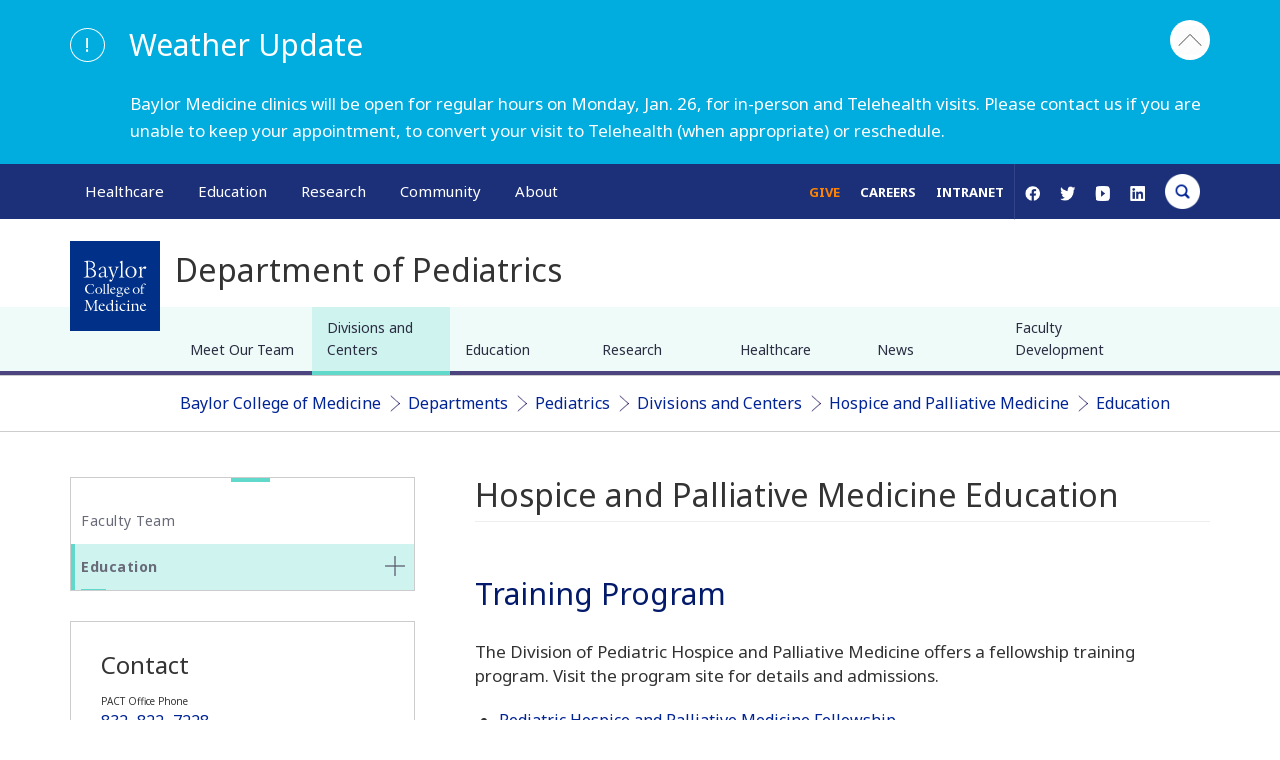

--- FILE ---
content_type: text/javascript
request_url: https://www.bcm.edu/sites/default/files/js/optimized/js_utLsAJsDbC4d31s55CYjRLyia9YaxQK0CpqtCo9KTGU.Ko7QjUJfGj74IH71R7qWqMXs7rj3upxK-28NPobfDxQ.js?t9fwed
body_size: 552
content:
(function($,Drupal){'use strict';Drupal.theme.progressBar=function(id){return'<div class="progress-wrapper" aria-live="polite"><div class="message"></div><div id ="'+id+'" class="progress progress-striped active"><div class="progress-bar" role="progressbar" aria-valuemin="0" aria-valuemax="100" aria-valuenow="0"><span class="percentage"></span></div></div><div class="progress-label"></div></div>'};$.extend(Drupal.ProgressBar.prototype,{setProgress:function(percentage,message,label){if(percentage>=0&&percentage<=100){$(this.element).find('.progress-bar').css('width',percentage+'%').attr('aria-valuenow',percentage);$(this.element).find('.percentage').html(percentage+'%')};if(message){message=message.replace(/<br\/>&nbsp;|\s*$/,'');$('.message',this.element).html(message)};if(label)$('.progress-label',this.element).html(label);if(this.updateCallback)this.updateCallback(percentage,message,this)},displayError:function(string){var error=$('<div class="alert alert-block alert-error"><button class="close" data-dismiss="alert">&times;</button><h4>'+Drupal.t('Error message')+'</h4></div>').append(string);$(this.element).before(error).hide();if(this.errorCallback)this.errorCallback(this)}})})(jQuery,Drupal)